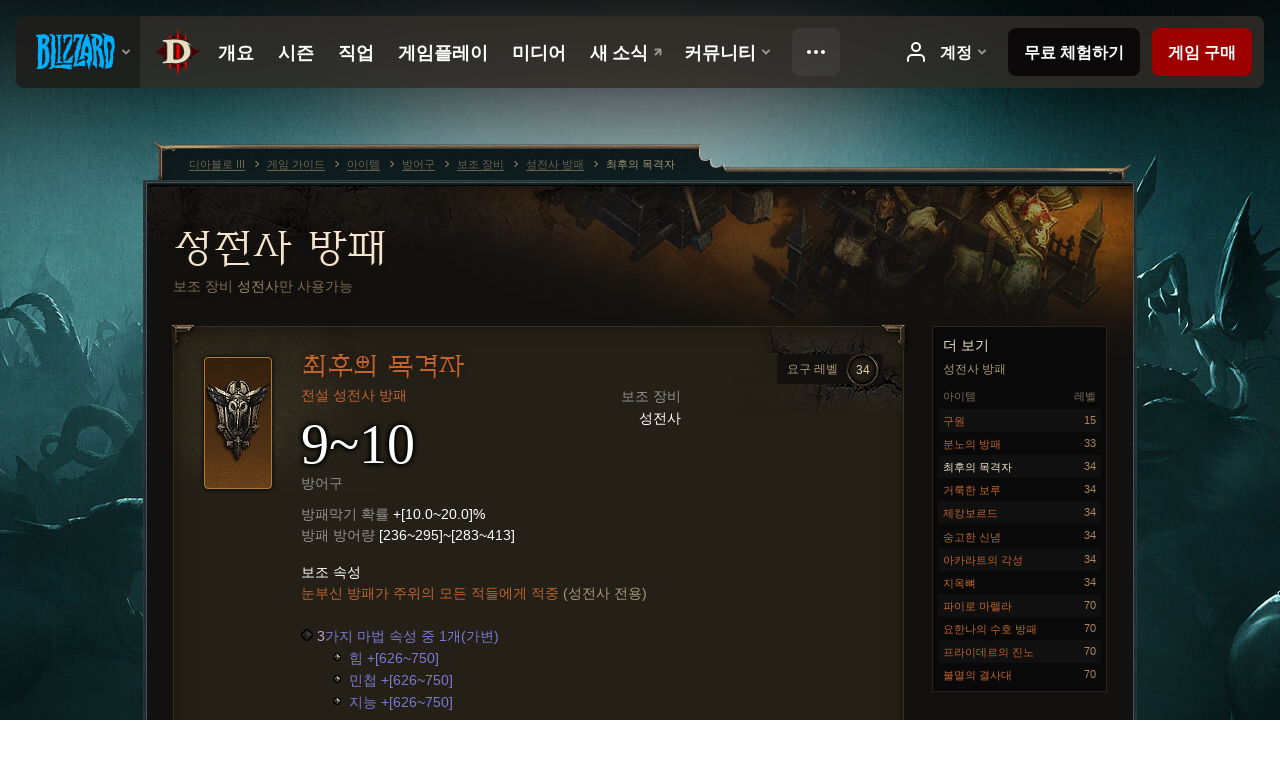

--- FILE ---
content_type: text/html;charset=UTF-8
request_url: https://eu.diablo3.blizzard.com/ko-kr/item/the-final-witness-Unique_CruShield_107_x1
body_size: 6615
content:
<!DOCTYPE html>
<html xmlns="http://www.w3.org/1999/xhtml" xml:lang="ko-kr" lang="ko-kr">
<head xmlns:og="http://ogp.me/ns#" xmlns:fb="http://ogp.me/ns/fb#">
<script type="text/javascript">
//<![CDATA[
var BlzCookieConsent = {
host: "blizzard.com",
onetrustScriptUrl: "https://cdn.cookielaw.org/scripttemplates/otSDKStub.js",
onetrustDomainScript: "22011b0f-2c46-49a3-a7bf-5f98a4d4da65",
cookieInfoUrlPattern: "/cookies/?$"
}
//]]>
</script>
<script type="text/javascript" src="/static/js/libs/cookie-consent-filter-compat.js?v=58-137" defer></script>
<script>
//<![CDATA[
var dataLayer = dataLayer|| [];
dataLayer.push({
"authenticated": "0" });
(function(w,d,s,l,i){w[l]=w[l]||[];w[l].push({"gtm.start":new Date().getTime(),event:"gtm.js"});var f=d.getElementsByTagName(s)[0], j=d.createElement(s),dl=l!="dataLayer"?"&amp;l="+l:"";j.async=true;j.src=
"//www.googletagmanager.com/gtm.js?id="+i+dl;f.parentNode.insertBefore(j,f);})
(window,document,"script","dataLayer","GTM-TVHPB9J");
//]]>
</script>
<meta http-equiv="imagetoolbar" content="false" />
<meta http-equiv="X-UA-Compatible" content="IE=edge,chrome=1" />
<title>최후의 목격자 - 게임 가이드 - 디아블로 III</title>
<link rel="icon" href="/static/images/icons/favicon.ico?v=58-137" type="image/x-icon" />
<link rel="shortcut icon" href="/static/images/icons/favicon.ico?v=58-137" type="image/x-icon" />
<link rel="stylesheet" type="text/css" media="all" href="/static/local-common/css/common-game-site.min.css?v=58-137" />
<link rel="stylesheet" type="text/css" media="all" href="/static/css/legal/ratings.css?v=58-137" />
<link rel="stylesheet" type="text/css" media="all" href="/static/css/d3.css?v=137" />
<link rel="stylesheet" type="text/css" media="all" href="/static/css/tooltips.css?v=137" />
<link rel="stylesheet" type="text/css" media="all" href="/static/css/db.css?v=58-137" />
<link rel="stylesheet" type="text/css" media="all" href="/static/css/item/detail.css?v=58-137" />
<!--[if IE 6]> <link rel="stylesheet" type="text/css" media="all" href="/static/css/tooltips-ie6.css?v=137" />
<![endif]-->
<script type="text/javascript" src="/static/local-common/js/third-party.js?v=58-137"></script>
<script type="text/javascript" src="/static/local-common/js/common-game-site.min.js?v=58-137"></script>
<meta name="robots" content="" />
<meta name="title" content="최후의 목격자" />
<meta name="description" content="" />
<meta name="keywords" content="최후의 목격자, 성전사 방패, 아이템, 보조 장비, 보조 장비" />
<meta name="identifier" content="the-final-witness" />
<meta name="type" content="item" />
<meta name="icon" content="https://assets.diablo3.blizzard.com/d3/icons/items/small/unique_crushield_107_x1_demonhunter_male.png" />
<meta name="language" content="ko-kr" />
<meta name="twitter:card" content="summary" />
<meta name="twitter:title" content="최후의 목격자 - 게임 가이드 - 디아블로 III" />
<meta name="twitter:description" content="&amp;lt;span class=&amp;quot;d3-color-ffc7b377&amp;quot;&amp;gt;&amp;quot;우리의 눈은 태산 꼭대기부터 낮은 계곡에 걸친 모든 곳에 있다. 우리는 다 가고, 다 본다. 우리는 우리 이전에 이 땅을 거닐던 스승님에게서 배운다. 우리 적들은 우리가 혼자라고 생각하지만 그것은 그릇된 생각이다.&amp;quot; - 성전사 속담&amp;lt;/span&amp;gt;" />
<meta name="twitter:image:src" content="https://assets.diablo3.blizzard.com/d3/icons/items/large/unique_crushield_107_x1_demonhunter_male.png" />
<!--[if IE 6]> <script type="text/javascript">
//<![CDATA[
try { document.execCommand('BackgroundImageCache', false, true) } catch(e) {}
//]]>
</script>
<![endif]-->
<script type="text/javascript">
//<![CDATA[
var Core = Core || {},
Login = Login || {};
Core.staticUrl = '/static';
Core.sharedStaticUrl = '/static/local-common';
Core.baseUrl = '/ko-kr';
Core.projectUrl = '';
Core.cdnUrl = 'https://blzmedia-a.akamaihd.net';
Core.supportUrl = 'http://eu.battle.net/support/';
Core.secureSupportUrl = 'https://eu.battle.net/support/';
Core.project = 'd3';
Core.locale = 'ko-kr';
Core.language = 'ko';
Core.region = 'eu';
Core.shortDateFormat = 'yyyy.MM.dd';
Core.dateTimeFormat = 'yyyy.MM.dd HH시 mm분';
Core.loggedIn = false;
Core.userAgent = 'web';
Login.embeddedUrl = 'https://eu.battle.net/login/login.frag';
var Flash = Flash || {};
Flash.videoPlayer = 'https://blzmedia-a.akamaihd.net/global-video-player/themes/d3/video-player.swf';
Flash.videoBase = 'https://blzmedia-a.akamaihd.net/d3/media/videos';
Flash.ratingImage = 'https://blzmedia-a.akamaihd.net/global-video-player/ratings/d3/ko-kr.jpg';
Flash.expressInstall = 'https://blzmedia-a.akamaihd.net/global-video-player/expressInstall.swf';
Flash.videoBase = 'https://assets.diablo3.blizzard.com/d3/media/videos';
//]]>
</script>
<meta property="fb:app_id" content="155068716934" />
<meta property="og:site_name" content="Diablo III" />
<meta property="og:locale" content="ko_KR" />
<meta property="og:type" content="website" />
<meta property="og:url" content="https://eu.diablo3.blizzard.com/ko-kr" />
<meta property="og:image" content="https://assets.diablo3.blizzard.com/d3/icons/items/large/unique_crushield_107_x1_demonhunter_male.png" />
<meta property="og:image" content="https://blzmedia-a.akamaihd.net/battle.net/logos/og-d3.png" />
<meta property="og:image" content="https://blzmedia-a.akamaihd.net/battle.net/logos/og-blizzard.png" />
<meta property="og:title" content="최후의 목격자" />
<meta property="og:description" content="&lt;span class=&quot;d3-color-ffc7b377&quot;&gt;&quot;우리의 눈은 태산 꼭대기부터 낮은 계곡에 걸친 모든 곳에 있다. 우리는 다 가고, 다 본다. 우리는 우리 이전에 이 땅을 거닐던 스승님에게서 배운다. 우리 적들은 우리가 혼자라고 생각하지만 그것은 그릇된 생각이다.&quot; - 성전사 속담&lt;/span&gt;" />
<link rel="canonical" href="https://eu.diablo3.blizzard.com/ko-kr" />
<meta property="d3-cloud-provider" content="aws" />
<meta property="d3-app-name" content="d3-site-prod-eu" />
<meta property="d3-app-version" content="9.5.0" />
</head>
<body class="ko-kr cjk db-detail item-detail" itemscope="itemscope" itemtype="http://schema.org/ItemPage" data-legal-country="US">
<noscript><iframe src="https://www.googletagmanager.com/ns.html?id=GTM-TVHPB9J"
height="0" width="0" style="display:none;visibility:hidden"></iframe></noscript>
<blz-nav
locale="ko-kr"
content="d3"
link-prefix="https://diablo3.blizzard.com/"
hidden
>
<script async src="https://navbar.blizzard.com/static/v1/nav.js"></script>
</blz-nav>
<div class="bg-wrapper">
<div class="wrapper">
<div id="main-content"></div>
<div class="body" itemscope="itemscope" itemtype="http://schema.org/WebPageElement">
<div class="body-top">
<div class="body-bot">
	<div class="page-header page-header-db">




	<h2 class="header-2" >			<a href="/ko-kr/item/crusader-shield/">
				성전사 방패
			</a>

			<small>
					보조 장비

					<span class="item-class-specific">
						<a href="/ko-kr/class/crusader/">성전사</a>만 사용가능
					</span>

			</small>
</h2>
	</div>

	<div class="page-body ">
		<div class="item-right">
	<div class="db-mini-nav colors-subtle">

	<div class="db-mini-nav-header">


	<h3 class="header-3" >			더 보기
</h3>

			<span class="subtitle">성전사 방패</span>

		<div class="column-headers">
			<span class="float-right">레벨</span>
				아이템
	</div>
	</div>

		<ul>


				<li class="d3-color-orange row1" itemprop="relatedLink"  itemscope="itemscope">
					<a href="/ko-kr/item/salvation-Unique_CruShield_108_x1" itemprop="url">
						<span class="name" itemprop="name">구원</span>
							<span class="note">15</span>

	<span class="clear"><!-- --></span>
					</a>
				</li>


				<li class="d3-color-orange row2" itemprop="relatedLink"  itemscope="itemscope">
					<a href="/ko-kr/item/shield-of-fury-P61_Unique_Shield_106_x1" itemprop="url">
						<span class="name" itemprop="name">분노의 방패</span>
							<span class="note">33</span>

	<span class="clear"><!-- --></span>
					</a>
				</li>


				<li class="active row1" itemprop="relatedLink"  itemscope="itemscope">
					<a href="/ko-kr/item/the-final-witness-Unique_CruShield_107_x1" itemprop="url">
						<span class="name" itemprop="name">최후의 목격자</span>
							<span class="note">34</span>

	<span class="clear"><!-- --></span>
					</a>
				</li>


				<li class="d3-color-orange row2" itemprop="relatedLink"  itemscope="itemscope">
					<a href="/ko-kr/item/hallowed-bulwark-Unique_CruShield_103_x1" itemprop="url">
						<span class="name" itemprop="name">거룩한 보루</span>
							<span class="note">34</span>

	<span class="clear"><!-- --></span>
					</a>
				</li>


				<li class="d3-color-orange row1" itemprop="relatedLink"  itemscope="itemscope">
					<a href="/ko-kr/item/jekangbord-P65_Unique_CruShield_102_x1" itemprop="url">
						<span class="name" itemprop="name">제캉보르드</span>
							<span class="note">34</span>

	<span class="clear"><!-- --></span>
					</a>
				</li>


				<li class="d3-color-orange row2" itemprop="relatedLink"  itemscope="itemscope">
					<a href="/ko-kr/item/sublime-conviction-Unique_CruShield_106_x1" itemprop="url">
						<span class="name" itemprop="name">숭고한 신념</span>
							<span class="note">34</span>

	<span class="clear"><!-- --></span>
					</a>
				</li>


				<li class="d3-color-orange row1" itemprop="relatedLink"  itemscope="itemscope">
					<a href="/ko-kr/item/akarats-awakening-Unique_CruShield_104_x1" itemprop="url">
						<span class="name" itemprop="name">아카라트의 각성</span>
							<span class="note">34</span>

	<span class="clear"><!-- --></span>
					</a>
				</li>


				<li class="d3-color-orange row2" itemprop="relatedLink"  itemscope="itemscope">
					<a href="/ko-kr/item/hellskull-Unique_CruShield_105_x1" itemprop="url">
						<span class="name" itemprop="name">지옥뼈</span>
							<span class="note">34</span>

	<span class="clear"><!-- --></span>
					</a>
				</li>


				<li class="d3-color-orange row1" itemprop="relatedLink"  itemscope="itemscope">
					<a href="/ko-kr/artisan/blacksmith/recipe/piro-marella" itemprop="url">
						<span class="name" itemprop="name">파이로 마렐라</span>
							<span class="note">70</span>

	<span class="clear"><!-- --></span>
					</a>
				</li>


				<li class="d3-color-orange row2" itemprop="relatedLink"  itemscope="itemscope">
					<a href="/ko-kr/item/guard-of-johanna-Unique_Shield_103_x1" itemprop="url">
						<span class="name" itemprop="name">요한나의 수호 방패</span>
							<span class="note">70</span>

	<span class="clear"><!-- --></span>
					</a>
				</li>


				<li class="d3-color-orange row1" itemprop="relatedLink"  itemscope="itemscope">
					<a href="/ko-kr/item/frydehrs-wrath-P61_CruShield_norm_unique_01" itemprop="url">
						<span class="name" itemprop="name">프라이데르의 진노</span>
							<span class="note">70</span>

	<span class="clear"><!-- --></span>
					</a>
				</li>


				<li class="d3-color-orange row2" itemprop="relatedLink"  itemscope="itemscope">
					<a href="/ko-kr/item/unrelenting-phalanx-P1_CruShield_norm_unique_02" itemprop="url">
						<span class="name" itemprop="name">불멸의 결사대</span>
							<span class="note">70</span>

	<span class="clear"><!-- --></span>
					</a>
				</li>
		</ul>
	<span class="clear"><!-- --></span>
	</div>
		</div>

		<div class="item-left">

		<div class="db-detail-box colors-subtle item-detail-box icon-size-square">
 


		<div class="detail-icon ">




	<span class="d3-icon d3-icon-item d3-icon-item-large  d3-icon-item-orange">
		<span class="icon-item-gradient">
			<span class="icon-item-inner icon-item-default" style="background-image: url(https://assets.diablo3.blizzard.com/d3/icons/items/large/unique_crushield_107_x1_demonhunter_male.png); ">
			</span>
		</span>
	</span>
		</div>

			<div class="detail-level">
				<div class="detail-level-inner">
					요구 레벨
				</div>
				<span class="detail-level-number">34</span>
			</div>


		<div class="detail-text">

			

	<h2 class="header-2 d3-color-orange" >최후의 목격자</h2>




	<div class="d3-item-properties">




		<ul class="item-type-right">


				<li class="item-slot">보조 장비</li>

				<li class="item-class-specific d3-color-white">

							<a href="/ko-kr/class/crusader/">
								성전사
							</a>

				</li>
		</ul>



	<ul class="item-type">
		<li>
			<span class="d3-color-orange">전설 성전사 방패</span>
		</li>
	</ul>
		<ul class="item-armor-weapon item-armor-armor">
			<li class="big"><span class="value">9~10</span></li>
			<li>방어구</li>
		</ul>
		<ul class="item-armor-weapon item-armor-shield">
			<li><span class="value"><p><span class="d3-color-FF888888">방패막기 확률</span> +[10.0~20.0]%</p>
<p><span class="d3-color-FF888888">방패 방어량</span> [236~295]~[283~413]</p></span></li>
		</ul>



	<div class="item-before-effects"></div>



		<ul class="item-effects">



		<p class="item-property-category">보조 속성</p>
			<span class="d3-color-ffff8000"> 눈부신 방패가 주위의 모든 적들에게 적중</span> <span class="d3-color-ffff0000">(성전사 전용)</span><br/>


					<br/>

			<li class="item-effects-choice">
				<span class="d3-color-blue"><span class="value">3</span>가지 마법 속성 중 1개(가변)</span>
	<ul>
			<li class="item-no-background">
				<span class="tooltip-icon-bullet"></span> <span class="d3-color-ff6969ff">힘 +[626~750]</span>
			</li>
			<li class="item-no-background">
				<span class="tooltip-icon-bullet"></span> <span class="d3-color-ff6969ff">민첩 +[626~750]</span>
			</li>
			<li class="item-no-background">
				<span class="tooltip-icon-bullet"></span> <span class="d3-color-ff6969ff">지능 +[626~750]</span>
			</li>
	</ul>
			</li>

	<li class="d3-color-blue"><p><span class="d3-color-ff6969ff">무작위 속성 +4가지</span></p></li>



		</ul>


		<ul class="item-extras">
		<li>계정 귀속</li>
		</ul>
	<span class="clear"><!-- --></span>
	</div>
		</div>


		<span class="corner tl"></span>
		<span class="corner tr"></span>
		<span class="corner bl"></span>
		<span class="corner br"></span>
	</div>
		<div class="db-flavor-text">
			


	<h3 class="subheader-3" ><span class="d3-color-ffc7b377">"우리의 눈은 태산 꼭대기부터 낮은 계곡에 걸친 모든 곳에 있다. 우리는 다 가고, 다 본다. 우리는 우리 이전에 이 땅을 거닐던 스승님에게서 배운다. 우리 적들은 우리가 혼자라고 생각하지만 그것은 그릇된 생각이다." - 성전사 속담</span></h3>

		</div>
		</div>

	<span class="clear"><!-- --></span>
	</div>


<span class="clear"><!-- --></span>
<div class="social-media-container no-font-boost">
<h2 class="social-media-title">소셜 서비스</h2>
<ul class="social-media">
<li class="atom-feed">
<a href="/ko-kr" target="_blank"></a>
</li>
<li class="facebook">
<a href="https://www.facebook.com/DiabloKR" title=""></a>
</li>
<li class="twitter">
<a href="https://twitter.com/diablo_kr" title=""></a>
</li>
<li class="youtube">
<a href="https://www.youtube.com/channel/UC0gAVwGvV-_hyXY5wnp7BEQ" title=""></a>
</li>
<li class="reddit">
<a href="http://www.reddit.com/r/diablo" title="Diablo on reddit"></a>
</li>
<li class="vk">
<a href="http://vk.com/diablo" title="VK"></a>
</li>
<span class="clear"><!-- --></span>
</ul>
</div>
<div class="chat-gem-container">
<a href="javascript:;" class="chat-gem" id="chat-gem"></a>
</div>
</div>
</div>
<div class="body-trail">
<ol class="ui-breadcrumb">
<li itemscope="itemscope" itemtype="http://schema.org/SiteNavigationElement">
<a href="/ko-kr/" rel="np" class="breadcrumb-arrow" itemprop="url">
<span class="breadcrumb-text" itemprop="name">디아블로 III</span>
</a>
</li>
<li itemscope="itemscope" itemtype="http://schema.org/SiteNavigationElement">
<a href="/ko-kr/game/" rel="np" class="breadcrumb-arrow" itemprop="url">
<span class="breadcrumb-text" itemprop="name">게임 가이드</span>
</a>
</li>
<li itemscope="itemscope" itemtype="http://schema.org/SiteNavigationElement">
<a href="/ko-kr/item/" rel="np" class="breadcrumb-arrow" itemprop="url">
<span class="breadcrumb-text" itemprop="name">아이템</span>
</a>
</li>
<li itemscope="itemscope" itemtype="http://schema.org/SiteNavigationElement">
<a href="/ko-kr/item/armor/" rel="np" class="breadcrumb-arrow" itemprop="url">
<span class="breadcrumb-text" itemprop="name">방어구</span>
</a>
</li>
<li itemscope="itemscope" itemtype="http://schema.org/SiteNavigationElement">
<a href="/ko-kr/item/off-hand/" rel="np" class="breadcrumb-arrow" itemprop="url">
<span class="breadcrumb-text" itemprop="name">보조 장비</span>
</a>
</li>
<li itemscope="itemscope" itemtype="http://schema.org/SiteNavigationElement">
<a href="/ko-kr/item/crusader-shield/" rel="np" class="breadcrumb-arrow" itemprop="url">
<span class="breadcrumb-text" itemprop="name">성전사 방패</span>
</a>
</li>
<li class="last" itemscope="itemscope" itemtype="http://schema.org/SiteNavigationElement">
<a href="/ko-kr/item/the-final-witness-Unique_CruShield_107_x1" rel="np" itemprop="url">
<span class="breadcrumb-text" itemprop="name">최후의 목격자</span>
</a>
</li>
</ol>
<span class="clear"><!-- --></span>
</div>
</div>
<div class="nav-footer-wrapper">
<blz-nav-footer
legal-title-id="17459"
supported-locales='["en-us", "es-mx", "pt-br", "ja-jp", "de-de", "en-gb", "es-es", "fr-fr", "it-it", "pl-pl", "ru-ru", "ko-kr", "zh-tw"]'
cookies-url="https://www.blizzard.com/cookies"
role="presentation">
<script src="https://navbar.blizzard.com/static/v1/footer.js" async="async"></script>
</blz-nav-footer>
</div>
</div>
</div>
<script>
//<![CDATA[
var xsToken = '';
var supportToken = '';
var jsonSearchHandlerUrl = '\//eu.battle.net';
var Msg = Msg || {};
Msg.support = {
ticketNew: '문의 {0} 이(가) 등록되었습니다.',
ticketStatus: '문의 {0}의 상태가 {1}(으)로 변경되었습니다.',
ticketOpen: '문의 등록',
ticketAnswered: '답변 완료',
ticketResolved: '해결됨',
ticketCanceled: '취소',
ticketArchived: '종료됨',
ticketInfo: '추가 정보 필요',
ticketAll: '전체 문의 보기'
};
Msg.cms = {
requestError: '요청을 처리할 수 없습니다.',
ignoreNot: '유저 무시 해제',
ignoreAlready: '이미 무시한 유저입니다.',
stickyRequested: '메모를 요청했습니다.',
stickyHasBeenRequested: '이미 메모를 요청한 글입니다.',
postAdded: '트래커에 등록된 게시글',
postRemoved: '트래커에서 삭제된 게시글',
userAdded: '트래커에 등록된 유저',
userRemoved: '트래커에서 삭제된 유저',
validationError: '필수 입력 사항을 모두 입력해 주시기 바랍니다.',
characterExceed: '게시글이 제한 글자수를 초과했습니다.',
searchFor: "검색 –",
searchTags: "게시글 태그:",
characterAjaxError: "로그아웃되었습니다. 새로 고침 후 다시 시도해 주세요.",
ilvl: "아이템 레벨 {0}",
shortQuery: "검색어는 최소 2글자 이상 입력하셔야 합니다.",
editSuccess: "변경되었습니다. 페이지를 새로고침하시겠습니까?",
postDelete: "이 게시글을 삭제하시겠습니까?",
throttleError: "다시 게시글을 작성하려면 잠시 기다려주시기 바랍니다."
};
Msg.bml= {
bold: '굵게',
italics: '기울임꼴',
underline: '밑줄',
list: '글머리 기호',
listItem: '목록 보기',
quote: '인용',
quoteBy: '인용글 작성자: {0}',
unformat: '형식 삭제',
cleanup: '줄 맞춤',
code: '코드 블럭',
item: '월드 오브 워크래프트 아이템',
itemPrompt: '아이템 ID:',
url: 'URL',
urlPrompt: 'URL 주소:'
};
Msg.ui= {
submit: '제출',
cancel: '취소',
reset: '재설정',
viewInGallery: '갤러리에서 보기',
loading: '불러오는 중…',
unexpectedError: '오류가 발생했습니다.',
fansiteFind: '여기에서 찾아보세요.',
fansiteFindType: '{0} 정보 검색',
fansiteNone: '이용할 수 있는 팬사이트가 없습니다.',
flashErrorHeader: '이 콘텐츠를 보려면 반드시 Adobe Flash Player를 설치해야 합니다.',
flashErrorText: 'Adobe Flash Player 다운로드',
flashErrorUrl: 'http://get.adobe.com/flashplayer/',
save: '저장'
};
Msg.grammar= {
colon: '{0}:',
first: '처음',
last: '마지막',
ellipsis: '…'
};
Msg.fansite= {
achievement: '업적',
character: '캐릭터',
faction: '진영',
'class': '직업',
object: '물건',
talentcalc: '특성',
skill: '기술',
quest: '퀘스트',
spell: '주문',
event: '이벤트',
title: '칭호',
arena: '투기장',
guild: '길드',
zone: '지역',
item: '아이템',
race: '종족',
npc: 'NPC',
pet: '애완동물'
};
Msg.search= {
noResults: '검색 결과가 없습니다.',
kb: '고객지원',
post: '토론장',
article: '게시글',
static: '콘텐츠',
wowcharacter: '캐릭터',
wowitem: '아이템',
wowguild: '길드',
wowarenateam: '투기장 팀',
url: '제안 링크',
friend: '친구',
product: '마켓플레이스 상품',
other: '기타'
};
//]]>
</script>
<script type="text/javascript" src="/static/js/libs/toolkit-modal.js?v=137"></script>
<script type="text/javascript" src="/static/js/d3.js?v=137"></script>
<script type="text/javascript" src="/static/js/navbar.js?v=137"></script>
<script type="text/javascript">
//<![CDATA[
$(function(){
Tooltip.maxWidth = 350;
});
//]]>
</script>
<script type="text/javascript" src="/static/js/blog/responsive-blog-design.min.js?v=137"></script>
<script type="text/javascript" src="/static/js/db.js?v=58-137"></script>
<script type="text/javascript" src="/static/js/item/detail.js?v=58-137"></script>
<div id="modal" class="modal hide">
<div class="modal-content">
<div class="modal__media"></div>
<div class="modal-corner modal-corner-top-left"></div>
<div class="modal-corner modal-corner-top-right"></div>
<div class="modal-corner modal-corner-bottom-left"></div>
<div class="modal-corner modal-corner-bottom-right"></div>
<div class="modal-border modal-border-top"></div>
<div class="modal-border modal-border-right"></div>
<div class="modal-border modal-border-bottom"></div>
<div class="modal-border modal-border-left"></div>
<div class="modal-controls">
<div class="prev arrow-tab modal-navigation"><div class="heroes-arrow"></div></div>
<div class="next arrow-tab modal-navigation"><div class="heroes-arrow"></div></div>
</div>
<span class="media-btn close">×</span>
</div>
</div>
</body>
</html>